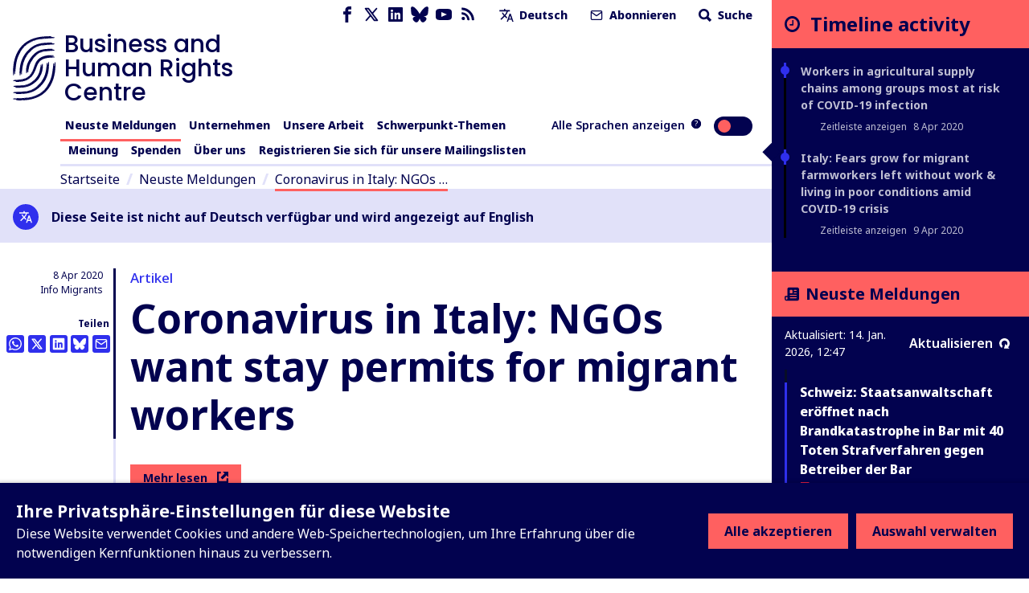

--- FILE ---
content_type: application/javascript; charset=UTF-8
request_url: https://www.business-humanrights.org/cdn-cgi/challenge-platform/scripts/jsd/main.js
body_size: 4649
content:
window._cf_chl_opt={oPNF3:'g'};~function(q4,d,F,S,B,V,h,E,G){q4=Q,function(Z,s,qN,q3,z,Y){for(qN={Z:401,s:367,z:287,Y:285,a:347,L:392,X:377,I:296,i:399,n:320,W:309,D:400},q3=Q,z=Z();!![];)try{if(Y=-parseInt(q3(qN.Z))/1*(-parseInt(q3(qN.s))/2)+-parseInt(q3(qN.z))/3+-parseInt(q3(qN.Y))/4*(-parseInt(q3(qN.a))/5)+parseInt(q3(qN.L))/6*(-parseInt(q3(qN.X))/7)+-parseInt(q3(qN.I))/8+-parseInt(q3(qN.i))/9*(-parseInt(q3(qN.n))/10)+-parseInt(q3(qN.W))/11*(-parseInt(q3(qN.D))/12),Y===s)break;else z.push(z.shift())}catch(a){z.push(z.shift())}}(K,508522),d=this||self,F=d[q4(390)],S={},S[q4(283)]='o',S[q4(338)]='s',S[q4(403)]='u',S[q4(288)]='z',S[q4(330)]='n',S[q4(371)]='I',S[q4(325)]='b',B=S,d[q4(286)]=function(Z,s,z,Y,qa,qY,qA,q9,X,I,i,W,D,P){if(qa={Z:372,s:395,z:369,Y:372,a:353,L:359,X:348,I:370,i:397,n:289,W:328,D:301},qY={Z:322,s:289,z:381},qA={Z:307,s:326,z:380,Y:354},q9=q4,s===null||s===void 0)return Y;for(X=x(s),Z[q9(qa.Z)][q9(qa.s)]&&(X=X[q9(qa.z)](Z[q9(qa.Y)][q9(qa.s)](s))),X=Z[q9(qa.a)][q9(qa.L)]&&Z[q9(qa.X)]?Z[q9(qa.a)][q9(qa.L)](new Z[(q9(qa.X))](X)):function(M,qq,T){for(qq=q9,M[qq(qY.Z)](),T=0;T<M[qq(qY.s)];M[T+1]===M[T]?M[qq(qY.z)](T+1,1):T+=1);return M}(X),I='nAsAaAb'.split('A'),I=I[q9(qa.I)][q9(qa.i)](I),i=0;i<X[q9(qa.n)];W=X[i],D=e(Z,s,W),I(D)?(P=D==='s'&&!Z[q9(qa.W)](s[W]),q9(qa.D)===z+W?L(z+W,D):P||L(z+W,s[W])):L(z+W,D),i++);return Y;function L(M,T,q8){q8=Q,Object[q8(qA.Z)][q8(qA.s)][q8(qA.z)](Y,T)||(Y[T]=[]),Y[T][q8(qA.Y)](M)}},V=q4(343)[q4(356)](';'),h=V[q4(370)][q4(397)](V),d[q4(310)]=function(Z,s,qX,qK,z,Y,L,X){for(qX={Z:368,s:289,z:312,Y:354,a:361},qK=q4,z=Object[qK(qX.Z)](s),Y=0;Y<z[qK(qX.s)];Y++)if(L=z[Y],'f'===L&&(L='N'),Z[L]){for(X=0;X<s[z[Y]][qK(qX.s)];-1===Z[L][qK(qX.z)](s[z[Y]][X])&&(h(s[z[Y]][X])||Z[L][qK(qX.Y)]('o.'+s[z[Y]][X])),X++);}else Z[L]=s[z[Y]][qK(qX.a)](function(I){return'o.'+I})},E=N(),G=function(qU,qO,qv,qb,qH,qm,s,z,Y){return qU={Z:324,s:365},qO={Z:355,s:355,z:354,Y:355,a:355,L:342,X:360,I:354},qv={Z:289},qb={Z:373},qH={Z:289,s:360,z:307,Y:326,a:380,L:307,X:307,I:326,i:373,n:354,W:373,D:354,P:354,f:355,M:354,T:373,o:354,H:354,b:342},qm=q4,s=String[qm(qU.Z)],z={'h':function(a,qT){return qT={Z:311,s:360},a==null?'':z.g(a,6,function(L,qe){return qe=Q,qe(qT.Z)[qe(qT.s)](L)})},'g':function(L,X,I,qx,i,W,D,P,M,T,o,H,O,U,J,q0,q1,q2){if(qx=qm,null==L)return'';for(W={},D={},P='',M=2,T=3,o=2,H=[],O=0,U=0,J=0;J<L[qx(qH.Z)];J+=1)if(q0=L[qx(qH.s)](J),Object[qx(qH.z)][qx(qH.Y)][qx(qH.a)](W,q0)||(W[q0]=T++,D[q0]=!0),q1=P+q0,Object[qx(qH.L)][qx(qH.Y)][qx(qH.a)](W,q1))P=q1;else{if(Object[qx(qH.X)][qx(qH.I)][qx(qH.a)](D,P)){if(256>P[qx(qH.i)](0)){for(i=0;i<o;O<<=1,X-1==U?(U=0,H[qx(qH.n)](I(O)),O=0):U++,i++);for(q2=P[qx(qH.W)](0),i=0;8>i;O=q2&1|O<<1.9,X-1==U?(U=0,H[qx(qH.D)](I(O)),O=0):U++,q2>>=1,i++);}else{for(q2=1,i=0;i<o;O=O<<1|q2,U==X-1?(U=0,H[qx(qH.P)](I(O)),O=0):U++,q2=0,i++);for(q2=P[qx(qH.W)](0),i=0;16>i;O=O<<1.92|q2&1,X-1==U?(U=0,H[qx(qH.D)](I(O)),O=0):U++,q2>>=1,i++);}M--,M==0&&(M=Math[qx(qH.f)](2,o),o++),delete D[P]}else for(q2=W[P],i=0;i<o;O=O<<1|1&q2,U==X-1?(U=0,H[qx(qH.D)](I(O)),O=0):U++,q2>>=1,i++);P=(M--,M==0&&(M=Math[qx(qH.f)](2,o),o++),W[q1]=T++,String(q0))}if(''!==P){if(Object[qx(qH.z)][qx(qH.I)][qx(qH.a)](D,P)){if(256>P[qx(qH.i)](0)){for(i=0;i<o;O<<=1,U==X-1?(U=0,H[qx(qH.M)](I(O)),O=0):U++,i++);for(q2=P[qx(qH.T)](0),i=0;8>i;O=1.55&q2|O<<1.06,X-1==U?(U=0,H[qx(qH.P)](I(O)),O=0):U++,q2>>=1,i++);}else{for(q2=1,i=0;i<o;O=O<<1.43|q2,X-1==U?(U=0,H[qx(qH.n)](I(O)),O=0):U++,q2=0,i++);for(q2=P[qx(qH.W)](0),i=0;16>i;O=1&q2|O<<1,X-1==U?(U=0,H[qx(qH.o)](I(O)),O=0):U++,q2>>=1,i++);}M--,0==M&&(M=Math[qx(qH.f)](2,o),o++),delete D[P]}else for(q2=W[P],i=0;i<o;O=O<<1|1.85&q2,X-1==U?(U=0,H[qx(qH.n)](I(O)),O=0):U++,q2>>=1,i++);M--,0==M&&o++}for(q2=2,i=0;i<o;O=1&q2|O<<1,X-1==U?(U=0,H[qx(qH.H)](I(O)),O=0):U++,q2>>=1,i++);for(;;)if(O<<=1,X-1==U){H[qx(qH.H)](I(O));break}else U++;return H[qx(qH.b)]('')},'j':function(a,qV){return qV=qm,a==null?'':''==a?null:z.i(a[qV(qv.Z)],32768,function(L,qh){return qh=qV,a[qh(qb.Z)](L)})},'i':function(L,X,I,ql,i,W,D,P,M,T,o,H,O,U,J,q0,q2,q1){for(ql=qm,i=[],W=4,D=4,P=3,M=[],H=I(0),O=X,U=1,T=0;3>T;i[T]=T,T+=1);for(J=0,q0=Math[ql(qO.Z)](2,2),o=1;q0!=o;q1=H&O,O>>=1,O==0&&(O=X,H=I(U++)),J|=(0<q1?1:0)*o,o<<=1);switch(J){case 0:for(J=0,q0=Math[ql(qO.Z)](2,8),o=1;q0!=o;q1=O&H,O>>=1,O==0&&(O=X,H=I(U++)),J|=o*(0<q1?1:0),o<<=1);q2=s(J);break;case 1:for(J=0,q0=Math[ql(qO.s)](2,16),o=1;q0!=o;q1=O&H,O>>=1,0==O&&(O=X,H=I(U++)),J|=(0<q1?1:0)*o,o<<=1);q2=s(J);break;case 2:return''}for(T=i[3]=q2,M[ql(qO.z)](q2);;){if(U>L)return'';for(J=0,q0=Math[ql(qO.Y)](2,P),o=1;q0!=o;q1=H&O,O>>=1,0==O&&(O=X,H=I(U++)),J|=(0<q1?1:0)*o,o<<=1);switch(q2=J){case 0:for(J=0,q0=Math[ql(qO.a)](2,8),o=1;q0!=o;q1=O&H,O>>=1,O==0&&(O=X,H=I(U++)),J|=(0<q1?1:0)*o,o<<=1);i[D++]=s(J),q2=D-1,W--;break;case 1:for(J=0,q0=Math[ql(qO.Z)](2,16),o=1;o!=q0;q1=O&H,O>>=1,0==O&&(O=X,H=I(U++)),J|=(0<q1?1:0)*o,o<<=1);i[D++]=s(J),q2=D-1,W--;break;case 2:return M[ql(qO.L)]('')}if(W==0&&(W=Math[ql(qO.a)](2,P),P++),i[q2])q2=i[q2];else if(q2===D)q2=T+T[ql(qO.X)](0);else return null;M[ql(qO.I)](q2),i[D++]=T+q2[ql(qO.X)](0),W--,T=q2,W==0&&(W=Math[ql(qO.s)](2,P),P++)}}},Y={},Y[qm(qU.s)]=z.h,Y}(),C();function N(qf,qS){return qf={Z:335},qS=q4,crypto&&crypto[qS(qf.Z)]?crypto[qS(qf.Z)]():''}function g(Z,s,qP,qD,qW,qn,qz,z,Y,a){qP={Z:333,s:358,z:321,Y:364,a:349,L:384,X:303,I:321,i:334,n:352,W:284,D:315,P:331,f:293,M:317,T:379,o:302,H:379,b:284,v:294,O:365,U:385},qD={Z:329},qW={Z:336,s:363,z:298,Y:336},qn={Z:315},qz=q4,z=d[qz(qP.Z)],console[qz(qP.s)](d[qz(qP.z)]),Y=new d[(qz(qP.Y))](),Y[qz(qP.a)](qz(qP.L),qz(qP.X)+d[qz(qP.I)][qz(qP.i)]+qz(qP.n)+z.r),z[qz(qP.W)]&&(Y[qz(qP.D)]=5e3,Y[qz(qP.P)]=function(qu){qu=qz,s(qu(qn.Z))}),Y[qz(qP.f)]=function(qd){qd=qz,Y[qd(qW.Z)]>=200&&Y[qd(qW.Z)]<300?s(qd(qW.s)):s(qd(qW.z)+Y[qd(qW.Y)])},Y[qz(qP.M)]=function(qF){qF=qz,s(qF(qD.Z))},a={'t':R(),'lhr':F[qz(qP.T)]&&F[qz(qP.T)][qz(qP.o)]?F[qz(qP.H)][qz(qP.o)]:'','api':z[qz(qP.b)]?!![]:![],'payload':Z},Y[qz(qP.v)](G[qz(qP.O)](JSON[qz(qP.U)](a)))}function C(K2,K1,qJ,qk,Z,s,z,Y,a){if(K2={Z:333,s:284,z:297,Y:388,a:394,L:394,X:393,I:387},K1={Z:297,s:388,z:387},qJ={Z:378},qk=q4,Z=d[qk(K2.Z)],!Z)return;if(!c())return;(s=![],z=Z[qk(K2.s)]===!![],Y=function(qR,L){if(qR=qk,!s){if(s=!![],!c())return;L=l(),g(L.r,function(X){A(Z,X)}),L.e&&y(qR(qJ.Z),L.e)}},F[qk(K2.z)]!==qk(K2.Y))?Y():d[qk(K2.a)]?F[qk(K2.L)](qk(K2.X),Y):(a=F[qk(K2.I)]||function(){},F[qk(K2.I)]=function(qc){qc=qk,a(),F[qc(K1.Z)]!==qc(K1.s)&&(F[qc(K1.z)]=a,Y())})}function K(K4){return K4='appendChild,source,contentWindow,onload,send,postMessage,687872uqTPbm,readyState,http-code:,riYFq1,createElement,d.cookie,href,/cdn-cgi/challenge-platform/h/,floor,function,chctx,prototype,now,57893JwOqFw,oxFY5,RfT8I-wxLACyu9VM7FbWiG1t6lKvaHPo$dO4egSZ3cn2BQXzE+0jkYJhqN5DmsrUp,indexOf,jCNy9,parent,timeout,jsd,onerror,Function,random,490DaVUwW,_cf_chl_opt,sort,tabIndex,fromCharCode,boolean,hasOwnProperty,iframe,isNaN,xhr-error,number,ontimeout,cloudflare-invisible,__CF$cv$params,oPNF3,randomUUID,status,GsWUx0,string,syUs3,display: none,ntYsJ1,join,_cf_chl_opt;NaZoI3;Bshk0;IzgW1;qzjKa3;GBApq0;giyU9;KutOj0;QgiX4;Khftj4;Lfpaq4;zBhRN3;JSmY9;Ntxi4;oxFY5;TDAZ2;ldLC0,event,HnhLR9,style,5ekqNwc,Set,open,detail,KljLg4,/jsd/oneshot/fc21b7e0d793/0.5270761788819601:1768393411:cuhwUYu4LLRq1cBvgOLtk8kqM94R70YjjOtJ2OSHViw/,Array,push,pow,split,contentDocument,log,from,charAt,map,clientInformation,success,XMLHttpRequest,lnBVNSQhq,navigator,37034SyQTBf,keys,concat,includes,bigint,Object,charCodeAt,removeChild,error,errorInfoObject,5282634kzqyDP,error on cf_chl_props,location,call,splice,toString,catch,POST,stringify,getPrototypeOf,onreadystatechange,loading,/invisible/jsd,document,UHTeq3,6ZpbqYp,DOMContentLoaded,addEventListener,getOwnPropertyNames,/b/ov1/0.5270761788819601:1768393411:cuhwUYu4LLRq1cBvgOLtk8kqM94R70YjjOtJ2OSHViw/,bind,[native code],25389mFViaN,840uLbnKY,33Gaeskb,isArray,undefined,body,sid,object,api,3351208oGDAnr,Ntxi4,1819002naigfI,symbol,length'.split(','),K=function(){return K4},K()}function R(qp,qZ,Z){return qp={Z:333,s:304},qZ=q4,Z=d[qZ(qp.Z)],Math[qZ(qp.s)](+atob(Z.t))}function k(Z,qi,qj){return qi={Z:319},qj=q4,Math[qj(qi.Z)]()<Z}function y(Y,a,qM,qB,L,X,I,i,n,W,D,P){if(qM={Z:313,s:337,z:333,Y:303,a:321,L:334,X:396,I:389,i:364,n:349,W:384,D:315,P:331,f:351,M:351,T:339,o:345,H:321,b:391,v:321,O:299,U:341,J:376,q0:306,q1:291,q2:316,qT:294,qo:365},qB=q4,!k(0))return![];X=(L={},L[qB(qM.Z)]=Y,L[qB(qM.s)]=a,L);try{I=d[qB(qM.z)],i=qB(qM.Y)+d[qB(qM.a)][qB(qM.L)]+qB(qM.X)+I.r+qB(qM.I),n=new d[(qB(qM.i))](),n[qB(qM.n)](qB(qM.W),i),n[qB(qM.D)]=2500,n[qB(qM.P)]=function(){},W={},W[qB(qM.f)]=d[qB(qM.a)][qB(qM.M)],W[qB(qM.T)]=d[qB(qM.a)][qB(qM.T)],W[qB(qM.o)]=d[qB(qM.H)][qB(qM.o)],W[qB(qM.b)]=d[qB(qM.v)][qB(qM.O)],W[qB(qM.U)]=E,D=W,P={},P[qB(qM.J)]=X,P[qB(qM.q0)]=D,P[qB(qM.q1)]=qB(qM.q2),n[qB(qM.qT)](G[qB(qM.qo)](P))}catch(f){}}function c(qr,qs,Z,s,z){return qr={Z:304,s:308},qs=q4,Z=3600,s=R(),z=Math[qs(qr.Z)](Date[qs(qr.s)]()/1e3),z-s>Z?![]:!![]}function Q(q,j,Z,s){return q=q-281,Z=K(),s=Z[q],s}function A(z,Y,K3,qg,a,L){if(K3={Z:284,s:363,z:291,Y:332,a:282,L:344,X:314,I:295,i:344,n:375,W:350,D:314},qg=q4,!z[qg(K3.Z)])return;Y===qg(K3.s)?(a={},a[qg(K3.z)]=qg(K3.Y),a[qg(K3.a)]=z.r,a[qg(K3.L)]=qg(K3.s),d[qg(K3.X)][qg(K3.I)](a,'*')):(L={},L[qg(K3.z)]=qg(K3.Y),L[qg(K3.a)]=z.r,L[qg(K3.i)]=qg(K3.n),L[qg(K3.W)]=Y,d[qg(K3.D)][qg(K3.I)](L,'*'))}function e(Z,s,z,qG,q6,Y,L){q6=(qG={Z:283,s:305,z:383,Y:383,a:353,L:402,X:353},q4);try{Y=s[z]}catch(X){return'i'}if(null==Y)return void 0===Y?'u':'x';if(q6(qG.Z)==typeof Y)try{if(q6(qG.s)==typeof Y[q6(qG.z)])return Y[q6(qG.Y)](function(){}),'p'}catch(I){}return Z[q6(qG.a)][q6(qG.L)](Y)?'a':Y===Z[q6(qG.X)]?'C':Y===!0?'T':!1===Y?'F':(L=typeof Y,q6(qG.s)==L?m(Z,Y)?'N':'f':B[L]||'?')}function m(Z,s,qE,q5){return qE={Z:318,s:307,z:382,Y:380,a:312,L:398},q5=q4,s instanceof Z[q5(qE.Z)]&&0<Z[q5(qE.Z)][q5(qE.s)][q5(qE.z)][q5(qE.Y)](s)[q5(qE.a)](q5(qE.L))}function x(Z,qC,q7,s){for(qC={Z:369,s:368,z:386},q7=q4,s=[];Z!==null;s=s[q7(qC.Z)](Object[q7(qC.s)](Z)),Z=Object[q7(qC.z)](Z));return s}function l(qI,qQ,z,Y,a,L,X){qQ=(qI={Z:300,s:327,z:346,Y:340,a:323,L:281,X:290,I:292,i:362,n:366,W:357,D:374},q4);try{return z=F[qQ(qI.Z)](qQ(qI.s)),z[qQ(qI.z)]=qQ(qI.Y),z[qQ(qI.a)]='-1',F[qQ(qI.L)][qQ(qI.X)](z),Y=z[qQ(qI.I)],a={},a=Ntxi4(Y,Y,'',a),a=Ntxi4(Y,Y[qQ(qI.i)]||Y[qQ(qI.n)],'n.',a),a=Ntxi4(Y,z[qQ(qI.W)],'d.',a),F[qQ(qI.L)][qQ(qI.D)](z),L={},L.r=a,L.e=null,L}catch(I){return X={},X.r={},X.e=I,X}}}()